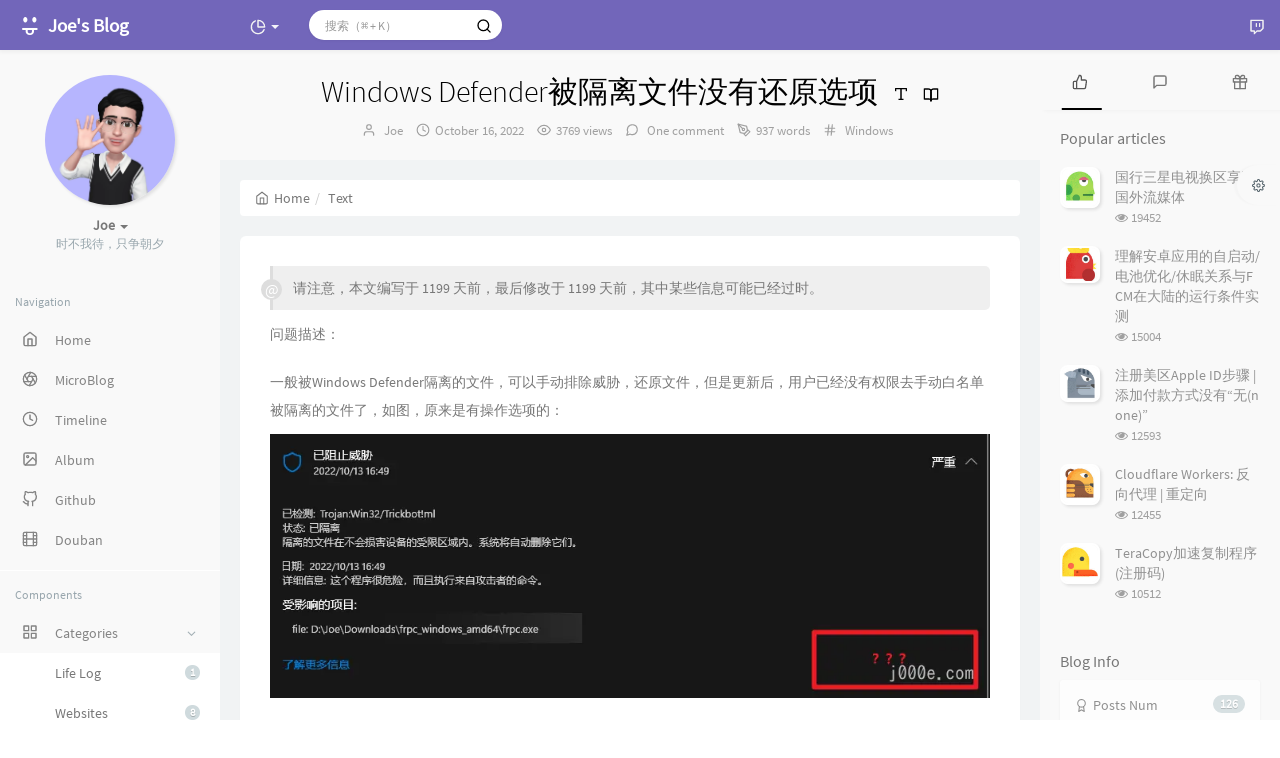

--- FILE ---
content_type: text/html; charset=UTF-8
request_url: https://www.j000e.com/windows/windows_defender_show_restore_button.html
body_size: 23122
content:
<!DOCTYPE HTML>
<html class="small-scroll-bar no-js" lang="en">
<head>
    <meta name="viewport" content="width=device-width, initial-scale=1, maximum-scale=1"/>
    <meta charset="UTF-8">
    <!--IE 8浏览器的页面渲染方式-->
    <meta http-equiv="X-UA-Compatible" content="IE=edge, chrome=1">
    <!--默认使用极速内核：针对国内浏览器产商-->
    <meta name="renderer" content="webkit">
    <!--chrome Android 地址栏颜色-->
    <meta name="theme-color" content="#212121"/>
<!--    <meta name="apple-mobile-web-app-status-bar-style" content="black-translucent">-->
<!--    <meta name="mobile-web-app-capable" content="yes">-->
<!--    <meta name="apple-mobile-web-app-capable" content="yes">-->
<!--    <meta name="apple-mobile-web-app-status-bar-style" content="default">-->
    <meta http-equiv="x-dns-prefetch-control" content="on">
<link rel="dns-prefetch" href="//cdn.jsdelivr.net" />

    <title>Windows Defender被隔离文件没有还原选项 - Joe's Blog</title>
            <link rel="icon" type="image/ico" href="https://cdn.jsdelivr.net/gh/J0O0O0O0E/PicsBackup@master/j000e.com/Theme/favicon.bmp">
        <meta name="description" content="问题描述：一般被Windows Defender隔离的文件，可以手动排除威胁，还原文件，但是更新后，用户已经没有权限去手动白名单被隔离的文件了，如图，原来是有操作选项的：解决方案：Win+R输入..." />
<meta name="keywords" content="Windows,Regedit" />
<meta name="generator" content="Typecho 1.2.0" />
<meta name="template" content="handsome" />
<link rel="alternate" type="application/rss+xml" title="Windows Defender被隔离文件没有还原选项 &raquo; Joe's Blog &raquo; RSS 2.0" href="https://www.j000e.com/feed/windows/windows_defender_show_restore_button.html" />
<link rel="alternate" type="application/rdf+xml" title="Windows Defender被隔离文件没有还原选项 &raquo; Joe's Blog &raquo; RSS 1.0" href="https://www.j000e.com/feed/rss/windows/windows_defender_show_restore_button.html" />
<link rel="alternate" type="application/atom+xml" title="Windows Defender被隔离文件没有还原选项 &raquo; Joe's Blog &raquo; ATOM 1.0" href="https://www.j000e.com/feed/atom/windows/windows_defender_show_restore_button.html" />


    
    <script type="5ac231ae44e8f4c713762459-text/javascript">

        window['LocalConst'] = {
            //base
            BASE_SCRIPT_URL: 'https://www.j000e.com/usr/themes/handsome/',
            BLOG_URL: 'https://www.j000e.com/',
            BLOG_URL_N: 'https://www.j000e.com',
            STATIC_PATH: 'https://cdn.jsdelivr.net/gh/J0O0O0O0E/PicsBackup@master/j000e.com/Assets/handsome/assets/',
            BLOG_URL_PHP: 'https://www.j000e.com/',
            VDITOR_CDN: 'https://cdn.jsdelivr.net/npm/vditor@3.8.10',
            ECHART_CDN: 'https://lf6-cdn-tos.bytecdntp.com/cdn/expire-5-y/echarts/4.5.0',
            HIGHLIGHT_CDN: 'https://lf3-cdn-tos.bytecdntp.com/cdn/expire-1-M/highlight.js/10.7.3',

            MATHJAX_SVG_CDN: 'https://cdn.jsdelivr.net/npm/mathjax@3/es5/tex-mml-chtml.min.js',
            THEME_VERSION: '9.0.22022102901',
            THEME_VERSION_PRO: '9.0.2',
            DEBUG_MODE: '0',

            //comment
            COMMENT_NAME_INFO: 'Must fill in nickname or name',
            COMMENT_EMAIL_INFO: 'E-mail address must be filled in',
            COMMENT_URL_INFO: 'You must fill in the website or blog address',
            COMMENT_EMAIL_LEGAL_INFO: 'E-mail address is not legal',
            COMMENT_URL_LEGAL_INFO: 'Illegal website or blog address',
            COMMENT_CONTENT_INFO: 'Must fill in the comments',
            COMMENT_SUBMIT_ERROR: 'Submit failed, please try again!',
            COMMENT_CONTENT_LEGAL_INFO: 'Unable to get the current comment for the following possible reasons:',
            COMMENT_NOT_IN_FIRST_PAGE:'Try going to the first page of the comments section to see the comments',
            COMMENT_NOT_BELONG_CURRENT_TAG:'当前评论不属于该标签，请关闭标签筛选后查看',
            COMMENT_NO_EMAIL:'If the mailbox is not filled in, it will enter the audit queue',
            COMMENT_PAGE_CACHED:'If the page is cached, the latest comments cannot be displayed',
            COMMENT_BLOCKED:'Comments may be blocked without feedback',
            COMMENT_AJAX_ERROR:'评论请求失败',
            COMMENT_TITLE: 'Commentary notice',
            STAR_SUCCESS:'Like success',
            STAR_REPEAT:'You already liked it',
            STAR_ERROR_NETWORK:'Like request failed',
            STAR_ERROR_CODE:'Like unknown error code',
            COOKIE_PREFIX: 'dfc8c45ccd08581ab0c75c1d50822bf1',
            COOKIE_PATH: '/',

            //login
            LOGIN_TITLE: 'Login notification',
            REGISTER_TITLE: '注册通知',
            LOGIN_USERNAME_INFO: 'Must fill in the user name',
            LOGIN_PASSWORD_INFO: 'Please fill in the password',
            REGISTER_MAIL_INFO: '请填写邮箱地址',
            LOGIN_SUBMIT_ERROR: 'Login failed, please log in again',
            REGISTER_SUBMIT_ERROR: '注册失败，请稍后重试',
            LOGIN_SUBMIT_INFO: 'Username or password is wrong, please try again',
            LOGIN_SUBMIT_SUCCESS: 'Login successful',
            REGISTER_SUBMIT_SUCCESS: '注册成功，您的密码是：',
            CLICK_TO_REFRESH: 'Click to refresh the page',
            PASSWORD_CHANGE_TIP: '初始密码仅显示一次，可在管理后台修改密码',
            LOGOUT_SUCCESS_REFRESH: 'The exit is successful and the current page is being refreshed',

            LOGOUT_ERROR: 'Exit failed, please try again',
            LOGOUT_SUCCESS: 'Exit successful',
            SUBMIT_PASSWORD_INFO: 'Password is wrong, please try again',
            SUBMIT_TIME_MACHINE:'Published something new',
            REPLY_TIME_MACHINE:'Reply',

            //comment
            ChANGYAN_APP_KEY: '',
            CHANGYAN_CONF: '',

            COMMENT_SYSTEM: '0',
            COMMENT_SYSTEM_ROOT: '0',
            COMMENT_SYSTEM_CHANGYAN: '1',
            COMMENT_SYSTEM_OTHERS: '2',
            EMOJI: 'Emoji',
            COMMENT_NEED_EMAIL: '0',
            COMMENT_NEED_URL: '0',
            COMMENT_REJECT_PLACEHOLDER: 'just say something...',
            COMMENT_PLACEHOLDER: 'say something…',

            //pjax
            IS_PJAX: '1',
            IS_PAJX_COMMENT: '1',
            PJAX_ANIMATE: 'default',
            PJAX_TO_TOP: 'auto',
            TO_TOP_SPEED: '100',


            USER_COMPLETED: {"data":""},
            VDITOR_COMPLETED: {"data":""},

            //ui
            OPERATION_NOTICE: '操作通知',
            SCREENSHOT_BEGIN: '正在生成当前页面截图……',
            SCREENSHOT_NOTICE: '点击顶部下载按钮保存当前卡片',
            SCREENSHORT_ERROR: '由于图片跨域原因导致截图失败',
            SCREENSHORT_SUCCESS: '截图成功',

            //music
            MUSIC_NOTICE: '播放通知',
            MUSIC_FAILE: '当前音乐地址无效，自动为您播放下一首',
            MUSIC_FAILE_END: '当前音乐地址无效',
            MUSIC_LIST_SUCCESS: '歌单歌曲加载成功',
            MUSIC_AUTO_PLAY_NOTICE:"The music will play automatically. Click <a class ='stopmusic'> to stop playing</a>",
            MUSIC_API: 'https://www.j000e.com/action/handsome-meting-api?server=:server&type=:type&id=:id&auth=:auth&r=:r',
            MUSIC_API_PARSE: 'https://www.j000e.com/action/handsome-meting-api?do=parse',

            //tag
            EDIT:'Edit',
            DELETE:'Delete',
            OPERATION_CONFIRMED:'Confirmed',
            OPERATION_CANCELED:'Cancel',

            TAG_EDIT_TITLE: 'Modify Reminder',
            TAG_EDIT_DESC: 'Please enter the modified label name (if the entered label name already exists, the two labels will be merged):',
            TAG_DELETE_TITLE: 'Delete Reminder',
            TAG_DELETE_DESC: 'Are you sure you want to delete this tag? Deleting this tag will delete the comment list bound to this tag',

            CROSS_DELETE_DESC:'Are you sure to delete this time machine? Will not be recoverable',


            //option
            TOC_TITLE: 'Article Directory',
            HEADER_FIX: 'Fix head',
            ASIDE_FIX: 'Fix navigation',
            ASIDE_FOLDED: 'Fold navigation',
            ASIDE_DOCK: 'Top navigation',
            CONTAINER_BOX: 'Box model',
            DARK_MODE: 'Dark Mode',
            DARK_MODE_AUTO: 'Dark Mode(Auto)',
            DARK_MODE_FIXED: 'Dark Mode(Fixed)',
            EDITOR_CHOICE: 'origin',
            NO_LINK_ICO:'',
            NO_SHOW_RIGHT_SIDE_IN_POST: '',

            CDN_NAME: '',
            LAZY_LOAD: '',
            PAGE_ANIMATE: '1',
            THEME_COLOR: '14',
            THEME_COLOR_EDIT: 'primary-primary-white',
            THEME_HEADER_FIX: '1',
            THEME_ASIDE_FIX: '1',
            THEME_ASIDE_FOLDED: '',
            THEME_ASIDE_DOCK: '',
            THEME_CONTAINER_BOX: '',
            THEME_HIGHLIGHT_CODE: '1',
            THEME_TOC: '1',
            THEME_DARK_MODE: 'auto',

            THEME_DARK_MODE_VALUE: 'time',
            SHOW_SETTING_BUTTON: '1',

            THEME_DARK_HOUR: '18',
            THEME_LIGHT_HOUR: '6',
            THUMB_STYLE: 'normal',
            AUTO_READ_MODE: '',
            SHOW_LYRIC:'',
            AUTO_SHOW_LYRIC:'1',
            //代码高亮
            CODE_STYLE_LIGHT: 'mac_light',
            CODE_STYLE_DARK: 'mac_dark',
            THEME_POST_CONTENT:'2',
            //other
            OFF_SCROLL_HEIGHT: '55',
            SHOW_IMAGE_ALT: '1',
            USER_LOGIN: '',
            USE_CACHE: '',
            POST_SPEECH: '1',
            POST_MATHJAX: '1',
            SHOW_FOOTER:'1',
            IS_TRANSPARENT:'',
            LOADING_IMG:'',
            PLUGIN_READY:'1',
            PLUGIN_URL:'https://www.j000e.com/usr/plugins',
            FIRST_SCREEN_ANIMATE:'',
            RENDER_LANG:'en',
            SERVICE_WORKER_INSTALLED:false,
            CLOSE_LEFT_RESIZE:'',
            CLOSE_RIGHT_RESIZE:'',
            CALENDAR_GITHUB:'',
            LATEST_POST_TIME:'1724471626',
            LATEST_TIME_COMMENT_TIME:'1769441455',
            LEFT_LOCATION: '1',
        };

        function clearCache(needRefresh = false) {
            window.caches && caches.keys && caches.keys().then(function (keys) {
                keys.forEach(function (key) {
                    console.log("delete cache",key);
                    caches.delete(key);
                    if (needRefresh){
                        window.location.reload();
                    }
                });
            });
        }

        function unregisterSW() {
            navigator.serviceWorker.getRegistrations()
                .then(function (registrations) {
                    for (var index in registrations) {
                        // 清除缓存
                        registrations[index].unregister();
                    }
                });
        }

        function registerSW() {
            navigator.serviceWorker.register(LocalConst.BLOG_URL + 'sw.min.js?v=9.0.22022102901')
                .then(function (reg) {
                    if (reg.active){
                        LocalConst.SERVICE_WORKER_INSTALLED = true;
                    }
                }).catch(function (error) {
                console.log('cache failed with ' + error); // registration failed
            });
        }

        if ('serviceWorker' in navigator) {
            const isSafari = /Safari/.test(navigator.userAgent) && !/Chrome/.test(navigator.userAgent);
            if (LocalConst.USE_CACHE && !isSafari) {//safari的sw兼容性较差目前关闭
                registerSW();
            } else {
                unregisterSW();
                clearCache();
            }
        }
    </script>

    <!-- 第三方CDN加载CSS -->
    <link href="https://cdn.jsdelivr.net/npm/bootstrap@3.3.7/dist/css/bootstrap.min.css" rel="stylesheet">


    <!-- 本地css静态资源 -->

        <link rel="stylesheet" href="https://cdn.jsdelivr.net/gh/J0O0O0O0E/PicsBackup@master/j000e.com/Assets/handsome/assets/css/origin/function.min.css?v=9.0.22022102901" type="text/css"/>
    <link rel="stylesheet"
          href="https://cdn.jsdelivr.net/gh/J0O0O0O0E/PicsBackup@master/j000e.com/Assets/handsome/assets/css/handsome.min.css?v=9.0.22022102901"
          type="text/css"/>

        
    
    <!--主题组件css文件加载-->
    
    <!--引入英文字体文件-->
            <link rel="stylesheet preload" href="https://cdn.jsdelivr.net/gh/J0O0O0O0E/PicsBackup@master/j000e.com/Assets/handsome/assets/css/features/font.min.css?v=9.0.22022102901" as="style"/>
    
    <style type="text/css">
        
        html.bg {
                   background-image:
               -moz-radial-gradient(-20% 140%, ellipse ,  rgba(143,192,193,.6) 30%,rgba(255,255,227,0) 50%),
               -moz-radial-gradient(60% 40%,ellipse,   #d9e3e5 10%,rgba(44,70,76,.0) 60%),
               -moz-linear-gradient(-45deg,  rgba(143,181,158,.8) -10%,rgba(213,232,211,.8) 80% )
           ;
           background-image:
               -o-radial-gradient(-20% 140%, ellipse ,  rgba(143,192,193,.6) 30%,rgba(255,255,227,0) 50%),
               -o-radial-gradient(60% 40%,ellipse,   #d9e3e5 10%,rgba(44,70,76,.0) 60%),
               -o-linear-gradient(-45deg,  rgba(143,181,158,.8) -10%,rgba(213,232,211,.8) 80% )
           ;
           background-image:
               -ms-radial-gradient(-20% 140%, ellipse ,  rgba(143,192,193,.6) 30%,rgba(255,255,227,0) 50%),
               -ms-radial-gradient(60% 40%,ellipse,   #d9e3e5 10%,rgba(44,70,76,.0) 60%),
               -ms-linear-gradient(-45deg,  rgba(143,181,158,.8) -10%,rgba(213,232,211,.8) 80% )
           ;
           background-image:
               -webkit-radial-gradient(-20% 140%, ellipse ,  rgba(143,192,193,.6) 30%,rgba(255,255,227,0) 50%),
               -webkit-radial-gradient(60% 40%,ellipse,   #d9e3e5 10%,rgba(44,70,76,.0) 60%),
               -webkit-linear-gradient(-45deg,  rgba(143,181,158,.8) -10%,rgba(213,232,211,.8) 80% )
               ;
        }
        .cool-transparent .off-screen+#content {
                   background-image:
               -moz-radial-gradient(-20% 140%, ellipse ,  rgba(143,192,193,.6) 30%,rgba(255,255,227,0) 50%),
               -moz-radial-gradient(60% 40%,ellipse,   #d9e3e5 10%,rgba(44,70,76,.0) 60%),
               -moz-linear-gradient(-45deg,  rgba(143,181,158,.8) -10%,rgba(213,232,211,.8) 80% )
           ;
           background-image:
               -o-radial-gradient(-20% 140%, ellipse ,  rgba(143,192,193,.6) 30%,rgba(255,255,227,0) 50%),
               -o-radial-gradient(60% 40%,ellipse,   #d9e3e5 10%,rgba(44,70,76,.0) 60%),
               -o-linear-gradient(-45deg,  rgba(143,181,158,.8) -10%,rgba(213,232,211,.8) 80% )
           ;
           background-image:
               -ms-radial-gradient(-20% 140%, ellipse ,  rgba(143,192,193,.6) 30%,rgba(255,255,227,0) 50%),
               -ms-radial-gradient(60% 40%,ellipse,   #d9e3e5 10%,rgba(44,70,76,.0) 60%),
               -ms-linear-gradient(-45deg,  rgba(143,181,158,.8) -10%,rgba(213,232,211,.8) 80% )
           ;
           background-image:
               -webkit-radial-gradient(-20% 140%, ellipse ,  rgba(143,192,193,.6) 30%,rgba(255,255,227,0) 50%),
               -webkit-radial-gradient(60% 40%,ellipse,   #d9e3e5 10%,rgba(44,70,76,.0) 60%),
               -webkit-linear-gradient(-45deg,  rgba(143,181,158,.8) -10%,rgba(213,232,211,.8) 80% )
               ;
        }
@media (max-width:767px){
    html.bg {
        
        }
        .cool-transparent .off-screen+#content {
        
        }
}
/*首页头像自动旋转*/
.thumb-lg{
    width:130px;
}

.avatar{
    -webkit-transition: 0.4s;
    -webkit-transition: -webkit-transform 0.4s ease-out;
    transition: transform 0.4s ease-out;
    -moz-transition: -moz-transform 0.4s ease-out; 
}

.avatar:hover{
    transform: rotateZ(360deg);
    -webkit-transform: rotateZ(360deg);
    -moz-transform: rotateZ(360deg);
}

#aside-user span.avatar{
    animation-timing-function:cubic-bezier(0,0,.07,1)!important;
    border:0 solid
}

#aside-user span.avatar:hover{
    transform:rotate(360deg) scale(1.2);
    border-width:5px;
    animation:avatar .5s
}

/*首页文章版式圆角化*/
.panel{
    border: none;
    border-radius: 15px;
}

.panel-small{
    border: none;
    border-radius: 15px;
}

.item-thumb{
    border-radius: 15px;  
}
/*首页文章图片获取焦点放大*/
.item-thumb{
    cursor: pointer;  
    transition: all 0.6s;  
}

.item-thumb:hover{
      transform: scale(1.04);  
}

.item-thumb-small{
    cursor: pointer;  
    transition: all 0.6s;
}

.item-thumb-small:hover{
    transform: scale(1.04);
}

/*自定义文末版权*/

.article_box{
  display:flex;
  align-items:center;
}
.article_line{
  border-top:1px dotted ;
  flex-grow:1;
}
.article_text{
  margin:0 14px;
  white-space:nowrap;
}    </style>

    <!--全站jquery-->
    <script src="https://cdn.jsdelivr.net/npm/jquery@2.2.4/dist/jquery.min.js" type="5ac231ae44e8f4c713762459-text/javascript"></script>
    <script type="5ac231ae44e8f4c713762459-text/javascript">
        if (LocalConst.USE_CACHE && !window.jQuery){
            console.log("jQuery is Bad",document.cookie.indexOf("error_cache_refresh"));
            if (document.cookie && document.cookie.indexOf("error_cache_refresh")===-1){//半个小时内没有刷新过
                console.log("jQuery is Bad，we need clear cache,retry refresh");
                document.cookie = "error_cache_refresh=1;max-age=1800;path=/";
                clearCache(true);
                if ('serviceWorker' in navigator) {
                    //todo 尝试注销sw后再启用sw
                }
            }
        }
    </script>
    <!--网站统计代码-->
    <!-- Google tag (gtag.js) -->
<script async src="https://www.googletagmanager.com/gtag/js?id=G-Z0WXH9EMYG" type="5ac231ae44e8f4c713762459-text/javascript"></script>
<script type="5ac231ae44e8f4c713762459-text/javascript">
  window.dataLayer = window.dataLayer || [];
  function gtag(){dataLayer.push(arguments);}
  gtag('js', new Date());

  gtag('config', 'G-Z0WXH9EMYG');
</script>
<meta name="baidu-site-verification" content="codeva-LqPKU8Jpj7" />

</head>

<body id="body" class="fix-padding skt-loading">

	<!-- aside -->
	  
  <div id="alllayout" class="app app-aside-fix no-container app-header-fixed ">  <!-- headnav -->
  <header id="header" class="app-header navbar box-shadow-bottom-lg fix-padding" role="menu">
    <!-- navbar header（交集处） -->
    <div id="header_left" class="text-ellipsis navbar-header bg-primary">
    <button class="pull-right visible-xs" ui-toggle-class="show animated animated-lento fadeIn" target=".navbar-collapse">
        <span class="menu-icons"><i data-feather="search"></i></span>
    </button>
    <button class="pull-left visible-xs" ui-toggle-class="off-screen animated" target=".app-aside" ui-scroll="app">
        <span class="menu-icons"><i data-feather="menu"></i></span>
    </button>
    <!-- brand -->
    <a href="https://www.j000e.com/" class="navbar-brand text-lt">
        <span id="navbar-brand-day">
                                                <i class="fontello fontello-emo-tongue"></i>                            <span class="hidden-folded m-l-xs">Joe's Blog</span>
                    </span>
            </a>
    <!-- / brand -->
    </div>
    <!-- / navbar header -->

    <!-- navbar collapse（顶部导航栏） -->
    <div id="header_right" class="collapse pos-rlt navbar-collapse bg-primary">
    <!-- statitic info-->
        <ul class="nav navbar-nav hidden-sm">
        <li class="dropdown pos-stc">
            <a id="statistic_pane" data-status="false" href="#" data-toggle="dropdown" class="dropdown-toggle feathericons dropdown-toggle"
               aria-expanded="false">
                <i data-feather="pie-chart"></i>
                <span class="caret"></span>
            </a>
            <div class="dropdown-menu wrapper w-full bg-white">
                <div class="row">
                    <div class="col-sm-8 b-l b-light">
                        <div class="m-l-xs m-t-xs  font-bold">Activity Calendar                        </div>
                        <div class="text-muted m-l-xs " style="font-size: 12px">Count the number of articles and author reviews over the last 10 months</div>
                        <div class="text-center">
                            <nav class="loading-echart text-center m-t-lg m-b-lg">
                                <p class="infinite-scroll-request"><i class="animate-spin fontello fontello-refresh"></i>Loading...</p>
                            </nav>
                            <div id="post-calendar" class="top-echart hide"></div>
                        </div>
                    </div>
                    <div class="col-sm-4 b-l b-light">
                        <div class="m-l-xs m-t-xs m-b-sm font-bold">Radar Chart</div>
                        <div class="text-center">
                            <nav class="loading-echart text-center m-t-lg m-b-lg">
                                <p class="infinite-scroll-request"><i class="animate-spin fontello fontello-refresh"></i>Loading...</p>
                            </nav>
                            <div id="category-radar" class="top-echart hide"></div>
                        </div>
                    </div>
                </div>
                <div class="row">
                    <div class="col-sm-4 b-l b-light">
                        <div class="m-l-xs m-t-xs m-b-sm font-bold">Release Chart</div>
                        <div class="text-center">
                            <nav class="loading-echart text-center m-t-lg m-b-lg">
                                <p class="infinite-scroll-request"><i class="animate-spin fontello fontello-refresh"></i>Loading...</p>
                            </nav>
                            <div id="posts-chart" class="top-echart hide"></div>
                        </div>
                    </div>
                    <div class="col-sm-4 b-l b-light">
                        <div class="m-l-xs m-t-xs m-b-sm font-bold">Classification Chart</div>
                        <div class="text-center">
                            <nav class="loading-echart text-center m-t-lg m-b-lg">
                                <p class="infinite-scroll-request"><i class="animate-spin fontello fontello-refresh"></i>Loading...</p>
                            </nav>
                            <div id="categories-chart" class="top-echart hide"></div>
                        </div>
                    </div>
                    <div class="col-sm-4 b-l b-light">
                        <div class="m-l-xs m-t-xs m-b-sm font-bold">Tag Chart</div>
                        <div class="text-center">
                            <nav class="loading-echart text-center m-t-lg m-b-lg">
                                <p class="infinite-scroll-request"><i class="animate-spin fontello fontello-refresh"></i>Loading...</p>
                            </nav>
                            <div id="tags-chart" class="top-echart hide"></div>
                        </div>
                    </div>
                </div>
            </div>
        </li>
    </ul>
    
    <!-- search form -->

    <form id="searchform1" class="searchform navbar-form navbar-form-sm navbar-left shift" method="post"
          role="search">
        <div class="form-group">
            <div class="input-group rounded bg-white-pure box-shadow-wrap-normal">
                <input  autocomplete="off" id="search_input" type="search" name="s" class="transparent rounded form-control input-sm no-borders padder" required placeholder="搜索（⌘ + K）">
                <!--搜索提示-->
                <ul id="search_tips_drop" class="overflow-y-auto small-scroll-bar dropdown-menu hide" style="display:
                 block;top:
                30px; left: 0px;">
                </ul>
                <span id="search_submit" class="transparent input-group-btn">
                  <button  type="submit" class="transparent btn btn-sm">
                      <span class="feathericons icon-search"><i data-feather="search"></i></span>
                      <span class="feathericons animate-spin  hide spin-search"><i
                                  data-feather="loader"></i></span>
                  </button>
              </span>
            </div>
        </div>
    </form>
    <a href="" style="display: none" id="searchUrl"></a>
    <!-- / search form -->
        <ul class="nav navbar-nav navbar-right">
                                    <!--闲言碎语-->
            <li class="dropdown">
                <a href="#" data-toggle="dropdown" class="feathericons dropdown-toggle">
                    <i data-feather="twitch"></i>
                    <span class="visible-xs-inline">
              New thing              </span>
                    <span class="badge badge-sm up bg-danger pull-right-xs"></span>
                </a>
                <!-- dropdown -->
                <div class="dropdown-menu w-xl animated fadeInUp">
                    <div class="panel bg-white">
                        <div class="panel-heading b-light bg-light">
                            <strong>
                                New thing                            </strong>
                        </div>
                        <div class="list-group" id="smallRecording">
                            <a href="https://www.j000e.com/cross.html" class="list-group-item"><span class="clear block m-b-none words_contents">此条为私密说说，仅发布者可见<br><small class="text-muted">April 25th, 2023 at 07:38 pm</small></span></a><a href="https://www.j000e.com/cross.html" class="list-group-item"><span class="clear block m-b-none words_contents">此条为私密说说，仅发布者可见<br><small class="text-muted">April 21st, 2023 at 11:22 am</small></span></a><a href="https://www.j000e.com/cross.html" class="list-group-item"><span class="clear block m-b-none words_contents">此条为私密说说，仅发布者可见<br><small class="text-muted">December 13th, 2022 at 07:58 pm</small></span></a>                        </div>
                    </div>
                </div>
            </li>
            <!--/闲言碎语-->
                    </ul>
    </div>
    <!-- / navbar collapse -->
</header>
  <div id="search_modal" class="modal fade" tabindex="-1" role="dialog" aria-labelledby="mySmallModalLabel"> 
   <div class="modal-dialog modal-lg" role="document"> 
    <div class="modal-content box-shadow-wrap-lg"> 
     <div class="modal-header"> 
        <div class="form-group">
            <div class="input-group box-shadow-wrap-normal slight-border">
                <input  autocomplete="off" id="search_modal_input" type="search" name="s" class="transparent form-control input-sm padder" required placeholder="Search projects...">
                <!--搜索提示-->
                
                <span id="search_modal_submit" class="transparent input-group-btn">
                  <button  type="submit" class="transparent btn btn-sm">
                      <span class="feathericons icon-search"><i data-feather="search"></i></span>
                      <span class="feathericons animate-spin  hide spin-search"><i
                                  data-feather="loader"></i></span>
                  </button>
              </span>
            </div>
        </div>      
     </div> 
     <div class="modal-body"> 
      <div class="tab-container post_tab"> 
       <ul class="nav no-padder b-b scroll-hide" role="tablist"> 
        <li class="nav-item active" role="presentation"><a class="nav-link active" style="" data-toggle="tab" role="tab" data-target="#post_search_content">文章</a></li> 
        <li class="nav-item " role="presentation"><a class="nav-link " style="" data-toggle="tab" role="tab" data-target="#time_search_content">时光机</a></li> 
       </ul> 
       <div class="tab-content no-border no-padder">
       <div role="tabpanel" id="post_search_content" class="tab-pane fade active in">
       <ul id="search_modal_list" class="search_modal_list overflow-y-auto small-scroll-bar dropdown-menu">
                </ul>
        </div>
        
        
       <div role="tabpanel" id="time_search_content" class="tab-pane fade">
       <ul id="time_search_modal_list" class="search_modal_list overflow-y-auto small-scroll-bar dropdown-menu">
                </ul>
        </div>
                
       </div>
       <!--tab-content--> 
      </div> 
      <!--tab-container-->
     </div> 
     <!--modal-body--> 
    </div>
    <!--modal-content--> 
   </div>
   <!--modal-dialog--> 
  </div>
  <!--modal-->
  <!-- / headnav -->

  <!--选择侧边栏的颜色-->
  <aside id="aside" class="gpu-speed app-aside hidden-xs bg-white">  <!--<aside>-->
        <div class="aside-wrap" layout="column">
        <div class="navi-wrap scroll-y scroll-hide" flex>
          <!-- user -->
          <div class="clearfix hidden-xs text-center hide  show" id="aside-user">
            <div class="dropdown wrapper ">
                <div ui-nav>
                          <a href="https://www.j000e.com/cross.html">
                            <span class="thumb-lg w-auto-folded avatar m-t-sm  ">
                  <img src="https://cdn.jsdelivr.net/gh/J0O0O0O0E/PicsBackup@master/j000e.com/Theme/avatar_ar.webp" class="img-full img-circle">
                    <i class="md b-white bottom hide" id="auto_status" data-toggle="tooltip" data-placement="left" title=""></i>
                </span>
              </a>
                </div>
              <a href="#" data-toggle="dropdown" class="dropdown-toggle hidden-folded  ">
                <span class="clear">
                  <span class="block m-t-sm">
                    <strong class="font-bold text-lt">Joe</strong>
                    <b class="caret"></b>
                  </span>
                  <span class="text-muted text-xs block">时不我待，只争朝夕</span>
                </span>
              </a>
              <!-- dropdown -->
              <ul class="dropdown-menu animated fadeInRight w hidden-folded no-padder">
                <li class="wrapper b-b m-b-sm bg-info m-n">
                  <span class="arrow top hidden-folded arrow-info"></span>
                  <div>
                                                  <p>Good afternoon, it 's time to take a nap</p>
                                  </div>
                  <div class="progress progress-xs m-b-none dker">
                    <div class="progress-bar bg-white" data-toggle="tooltip" data-original-title="时间已经度过70.83%" style="width: 70.83%"></div>
                  </div>
                </li>
              </ul>
              <!-- / dropdown -->
            </div>
          </div>
          <!-- / user -->

          <!-- nav -->
          <nav ui-nav class="navi clearfix">
            <ul class="nav">
             <!--index-->
                <div class="line hidden-folded"></div>
                <li class="hidden-folded padder m-t m-b-sm text-muted text-xs">
                <span>Navigation</span>
              </li>
                                          <!--主页-->
              <li>
                <a href="https://www.j000e.com/" class="auto">
                    <span class="nav-icon"><i data-feather="home"></i></span>
                    <span>Home</span>
                </a>
              </li>
              <!-- /主页 -->
                            <li> <a target="_self" href="https://www.j000e.com/cross.html" 
class ="auto"><span class="nav-icon" ><i data-feather="aperture"></i></span><span >MicroBlog</span></a></li><li> <a target="_self" href="https://www.j000e.com/archives.html" 
class ="auto"><span class="nav-icon" ><i data-feather="clock"></i></span><span >Timeline</span></a></li><li> <a target="_self" href="https://www.j000e.com/category/image/" 
class ="auto"><span class="nav-icon" ><i data-feather="image"></i></span><span >Album</span></a></li><li> <a target="_self" href="https://www.j000e.com/githublist.html" 
class ="auto"><span class="nav-icon" ><i data-feather="github"></i></span><span >Github</span></a></li><li> <a target="_self" href="https://www.j000e.com/douban.html" 
class ="auto"><span class="nav-icon" ><i data-feather="film"></i></span><span >Douban</span></a></li>                              <li class="line dk"></li>
			<!--Components-->
              <li class="hidden-folded padder m-t m-b-sm text-muted text-xs">
                <span>Components</span>
              </li>
              <!--分类category-->
                              <li >
                <a class="auto">
                  <span class="pull-right text-muted">
                    <i class="fontello icon-fw fontello-angle-right text"></i>
                    <i class="fontello icon-fw fontello-angle-down text-active"></i>
                  </span>
<!--                  <i class="glyphicon glyphicon-th"></i>-->
                    <span class="nav-icon"><i data-feather="grid"></i></span>

                    <span>Categories</span>
                </a>
                <ul class="nav nav-sub dk">
<!--                  <li class="nav-sub-header">-->
<!--                    <a>-->
<!--                      <span>--><!--</span>-->
<!--                    </a>-->
<!--                  </li>-->
                  <!--循环输出分类-->

                    <li class="category-level-0 category-parent"><a  href="https://www.j000e.com/category/lifelog/"><b class="badge pull-right">1</b>Life Log</a></li><li class="category-level-0 category-parent"><a  href="https://www.j000e.com/category/websites/"><b class="badge pull-right">8</b>Websites</a></li><li class="category-level-0 category-parent"><a  href="https://www.j000e.com/category/linux/"><b class="badge pull-right">38</b>Linux</a></li><li class="category-level-0 category-parent"><a  href="https://www.j000e.com/category/windows/"><b class="badge pull-right">27</b>Windows</a></li><li class="category-level-0 category-parent"><a  href="https://www.j000e.com/category/gfw/"><b class="badge pull-right">5</b>GFW</a></li><li class="category-level-0 category-parent"><a  href="https://www.j000e.com/category/md/"><b class="badge pull-right">1</b>Markdown</a></li><li class="category-level-0 category-parent"><a  href="https://www.j000e.com/category/Nextcloud/"><b class="badge pull-right">6</b>Nextcloud</a></li><li class="category-level-0 category-parent"><a  href="https://www.j000e.com/category/image/"><b class="badge pull-right">1</b>Albums</a></li><li class="category-level-0 category-parent"><a  href="https://www.j000e.com/category/NAS/"><b class="badge pull-right">2</b>NAS</a></li><li class="category-level-0 category-parent"><a class="auto" href="https://www.j000e.com/category/basic/"><span class="pull-right text-muted">
                    <i class="fontello icon-fw fontello-angle-right text"></i>
                    <i class="fontello icon-fw fontello-angle-down text-active"></i>
                  </span><span class="parent_name">Basic Learning</span></a><ul class="nav nav-sub dk child-nav"><li class="category-level-1 category-child category-level-odd"><a class="auto" href="https://www.j000e.com/category/Java/"><span class="pull-right text-muted">
                    <i class="fontello icon-fw fontello-angle-right text"></i>
                    <i class="fontello icon-fw fontello-angle-down text-active"></i>
                  </span><span class="parent_name">Java</span></a><ul class="nav nav-sub dk child-nav"><li class="category-level-2 category-child category-level-even"><a  href="https://www.j000e.com/category/%E5%9F%BA%E7%A1%80/"><b class="badge pull-right">7</b>基础</a></li><li class="category-level-2 category-child category-level-even"><a  href="https://www.j000e.com/category/%E6%B5%81%E7%A8%8B%E6%8E%A7%E5%88%B6/"><b class="badge pull-right">4</b>流程控制</a></li><li class="category-level-2 category-child category-level-even"><a  href="https://www.j000e.com/category/%E6%95%B0%E7%BB%84%E6%93%8D%E4%BD%9C/"><b class="badge pull-right">4</b>数组操作</a></li><li class="category-level-2 category-child category-level-even"><a  href="https://www.j000e.com/category/%E9%9D%A2%E5%90%91%E5%AF%B9%E8%B1%A1/"><b class="badge pull-right">10</b>面向对象</a></li><li class="category-level-2 category-child category-level-even"><a  href="https://www.j000e.com/category/Java%E6%A0%B8%E5%BF%83%E7%B1%BB/"><b class="badge pull-right">0</b>Java核心类</a></li></ul></li><li class="category-level-1 category-child category-level-odd"><a  href="https://www.j000e.com/category/C/"><b class="badge pull-right">1</b>C</a></li><li class="category-level-1 category-child category-level-odd"><a  href="https://www.j000e.com/category/html/"><b class="badge pull-right">1</b>HTML</a></li></ul></li><li class="category-level-0 category-parent"><a  href="https://www.j000e.com/category/Android/"><b class="badge pull-right">1</b>Android</a></li><li class="category-level-0 category-parent"><a  href="https://www.j000e.com/category/cloudflare/"><b class="badge pull-right">4</b>Cloudflare</a></li><li class="category-level-0 category-parent"><a  href="https://www.j000e.com/category/Tricks/"><b class="badge pull-right">5</b>Tricks</a></li><li class="category-level-0 category-parent"><a  href="https://www.j000e.com/category/Router/"><b class="badge pull-right">4</b>Router</a></li><li class="category-level-0 category-parent"><a  href="https://www.j000e.com/category/VM/"><b class="badge pull-right">2</b>Virtual Machine</a></li><li class="category-level-0 category-parent"><a  href="https://www.j000e.com/category/secret/"><b class="badge pull-right">0</b>Secret</a></li><li class="category-level-0 category-parent"><a  href="https://www.j000e.com/category/AI/"><b class="badge pull-right">8</b>AI</a></li>                    
                    <!--/循环输出分类-->

                </ul>
              </li>
                                                            </ul>
          </nav>
          <!-- nav -->
        </div>
          <!--end of .navi-wrap-->
          <!--left_footer-->
          
      </div><!--.aside-wrap-->
  </aside>
<!-- content -->

<div id="content" class="app-content">
    <div class="resize-pane">
        <div id="trigger_left_content" class="trigger_content"><div class="trigger_drag_content"></div></div>
        <div id="trigger_left_button" data-placement="right" data-toggle="tooltip" data-original-title="点击展开左侧边栏" class="normal-widget resize-pane-trigger box-shadow-wrap-lg"><i data-feather="sidebar"></i></div>
    </div>
    <!--loading animate-->
    <div id="loading" class="butterbar active hide">
            <span class="bar"></span>
        </div>





	<!-- / aside -->
<!-- <div id="content" class="app-content"> -->
   <a class="off-screen-toggle hide"></a>
   <main class="app-content-body animated fadeIn">
    <div class="hbox hbox-auto-xs hbox-auto-sm">
    <!--文章-->
     <div class="col center-part gpu-speed" id="post-panel">
         <!--生成分享图片必须的HTML结构-->
             <!--标题下的一排功能信息图标：作者/时间/浏览次数/评论数/分类-->
      
        <header id="small_widgets" class="bg-light lter wrapper-md">
             <h1 class="entry-title m-n font-thin text-black l-h">Windows Defender被隔离文件没有还原选项<a class="plus-font-size" data-toggle="tooltip" data-original-title="Click to change the font size of the article"><i data-feather="type"></i></a><a class="speech-button m-l-sm superscript" data-toggle="tooltip" data-original-title="Read the article aloud"><i data-feather="mic"></i></a><a data-morphing style="vertical-align: -1px;" id="morphing" data-src="#morphing-content" href="javascript:;" class="read_mode superscript m-l-sm" 
data-toggle="tooltip" data-placement="right" data-original-title="Reading mode"><i data-feather="book-open"></i></a></h1>       <!--文章标题下面的小部件-->
                  <ul  class="entry-meta text-muted list-inline m-b-none small
             post-head-icon">
             <!--作者-->
             <li class="meta-author"><span class="post-icons"><i data-feather="user"></i></span><span
                         class="sr-only">Author：</span> <a class="meta-value" href="https://www.j000e.com/author/1/" rel="author"> Joe</a></li>
             <!--发布时间-->
             <li class="meta-date" data-toggle="tooltip" data-html="true" data-original-title="October 16, 2022 6:27 pm"><span class="post-icons"><i data-feather="clock"></i></span><span class="sr-only">发布时间：</span><time class="meta-value">October 16, 2022</time></li>
             <!--浏览数-->
             <li class="meta-views"><span class="post-icons"><i data-feather="eye"></i></span><span class="meta-value">3769&nbsp;views</span></li>
                              <!--评论数-->
                 <li class="meta-comments"><span class="post-icons"><i data-feather="message-circle"></i></span><a
                             class="meta-value" href="#comments"> One comment</a></li>
             
             <!--文字数目-->
             <li class="meta-word"><span class="post-icons"><i data-feather="pen-tool"></i></span><span class="meta-value">937 words</span></li>
             <!--分类-->
             <li class="meta-categories"><span class="post-icons"><i data-feather="hash"></i></span><span class="sr-only">Categories：</span> <span class="meta-value" id="post_category"><a href="https://www.j000e.com/category/windows/">Windows</a></span></li>
         </ul>
      </header>
      <div class="wrapper-md">
	   <ol class="breadcrumb bg-white-pure" itemscope=""><li>
                 <a href="https://www.j000e.com/" itemprop="breadcrumb" title="Return to Home" data-toggle="tooltip"><span class="home-icons"><i data-feather="home"></i></span>Home</a>
             </li><li class="active">Text&nbsp;&nbsp;</li></ol>       <!--博客文章样式 begin with .blog-post-->
       <div id="postpage" class="blog-post">
        <article class="single-post panel">
        <!--文章页面的头图-->
                 <!--文章内容-->
         <div id="post-content" class="wrapper-lg">

             <script type="5ac231ae44e8f4c713762459-text/javascript">
        LocalConst.POST_MATHJAX = "1"
        LocalConst.EDITOR_CHOICE = "origin"
</script><script type="5ac231ae44e8f4c713762459-text/javascript">            
        if (!window.MathJax){
            MathJax = {
                tex:{
                    inlineMath: [['$', '$']],
                },
                svg:{
                    fontCache: 'global'
                },
                startup: {
                    elements: [document.querySelector('#content')]          // The elements to typeset (default is document body)
                }
            };
        };
        </script><div class="entry-content l-h-2x" id="md_handsome_origin"><div class="tip share">请注意，本文编写于 1199 天前，最后修改于 1199 天前，其中某些信息可能已经过时。</div>

<p>问题描述：</p><p>一般被Windows Defender隔离的文件，可以手动排除威胁，还原文件，但是更新后，用户已经没有权限去手动白名单被隔离的文件了，如图，原来是有操作选项的：<br><img src="https://cdn.jsdelivr.net/gh/J0O0O0O0E/PicsBackup@master/j000e.com/Pic2.0/20221016182429.webp" alt="" title=""style=""></p><p>解决方案：</p><p>Win+R输入regedit打开注册表编辑器，定位到</p><pre><code>计算机\HKEY_LOCAL_MACHINE\SOFTWARE\Policies\Microsoft\Windows Defender</code></pre><p>新建一个字符串选项<code>DisableAntiSpyware</code>，并且将它的值设置为<code>0</code>。</p><p><img src="https://cdn.jsdelivr.net/gh/J0O0O0O0E/PicsBackup@master/j000e.com/Pic2.0/20221016182431.webp" alt="" title=""style=""></p><p>经过以上的操作之后，Windows Defender的威胁记录的下拉菜单中会多出一个“还原”选项。</p><p><img src="https://cdn.jsdelivr.net/gh/J0O0O0O0E/PicsBackup@master/j000e.com/Pic2.0/20221016182432.webp" alt="" title=""style=""></p><p>注意：</p><p>该方法治标不治本，只能临时生效，不久后，该项会被Windows Defender当作威胁删除，但是通过这个方法恢复的文件，不会再被隔离删除了。</p><p>新建的注册表以后会被隔离：</p><p><img src="https://cdn.jsdelivr.net/gh/J0O0O0O0E/PicsBackup@master/j000e.com/Pic2.0/20221016182436.webp" alt="" title=""style=""></p><p>通过这个方法还原的文件，以后会这样显示：</p><p><img src="https://cdn.jsdelivr.net/gh/J0O0O0O0E/PicsBackup@master/j000e.com/Pic2.0/20221016182437.webp" alt="" title=""style=""></p></div>


<!-- 文章版权说明-->
<div class="post-copyright" style="font-size:14.5px; line-height:30px">
&ensp;    


<div class="article_box">
    <span class="article_line"></span>
    <span class="article_text">  THE END  </span>
    <span class="article_line"></span>
</div>

    <strong>最后修改：</strong>2022 年 10 月 16 日 18 : 27     <br /> 
    <strong>本文链接：</strong><a href="https://www.j000e.com/windows/windows_defender_show_restore_button.html" >https://www.j000e.com/windows/windows_defender_show_restore_button.html</a>
    <br /> 
    <strong>版权声明：</strong>本文『<a href="https://www.j000e.com/windows/windows_defender_show_restore_button.html" title="固定链接" data-toggle="tooltip" data-placement="top">Windows Defender被隔离文件没有还原选项</a>』为『<a href="https://www.j000e.com/" title="本文作者" data-toggle="tooltip" data-placement="top" >Joe</a>』原创。著作权归作者所有。
    <br /> 
    <strong>转载说明：</strong>『<a href="https://www.j000e.com/windows/windows_defender_show_restore_button.html" data-toggle="tooltip" data-placement="bottom" title="转载本文章名称">Windows Defender被隔离文件没有还原选项 || Joe's Blog</a>』转载许可类型见文末右下角标识。允许规范转载时，转载文章需注明原文出处及地址。

</div>
<!-- 文章版权说明结束-->




                          <!--文章的页脚部件：打赏和其他信息的输出-->
             <div class="show-foot"><div class="notebook" data-toggle="tooltip" data-original-title="October 16, 2022 6:27 pm">
                     <i class="fontello fontello-clock-o"></i>
                     <span>Last modification：October 16, 2022</span>
                 </div><div class="copyright" data-toggle="tooltip" data-html="true" data-original-title="For reprint, please keep the reprint address of this article, and the copyright belongs to the author"><span>© Allow specification reprint</span>
                 </div>
             </div>
                         <!--打赏模块-->
             <div class="support-author"><button id="star_post" data-cid="882" class="box-shadow-wrap-lg btn_post_footer like_button btn btn-pay btn-rounded">
                 <svg xmlns="http://www.w3.org/2000/svg" width="24px" height="24px" viewBox="0 0 24 24" fill="none" stroke="currentColor" stroke-width="2" stroke-linecap="round" stroke-linejoin="round" class="shake-little unlike_svg feather feather-thumbs-up"><path d="M14 9V5a3 3 0 0 0-3-3l-4 9v11h11.28a2 2 0 0 0 2-1.7l1.38-9a2 2 0 0 0-2-2.3zM7 22H4a2 2 0 0 1-2-2v-7a2 2 0 0 1 2-2h3"></path></svg>
                 <div class="circle-rounded"></div>
                 <svg class="liked_svg" style="transform: scale(2.2);" xmlns="http://www.w3.org/2000/svg" viewBox="30 30 60 60" width="60" height="60" preserveAspectRatio="xMidYMid meet">
                    <g clip-path="url(#__lottie_element_1061)">
                        <g style="display: block;" transform="matrix(1,-0.0000012433954452717444,0.0000012433954452717444,1,47.87498474121094,47.057003021240234)" opacity="1">
                            <g class="like_rotate">
                                <g opacity="1" transform="matrix(1,0,0,1,14.376999855041504,11.416000366210938)">
                                    <path stroke-linecap="butt" stroke-linejoin="miter" fill-opacity="0" stroke-miterlimit="10" stroke="rgb(255,255,255)" stroke-opacity="1" stroke-width="2" d=" M-7.936999797821045,9.531000137329102 C-7.936999797821045,9.531000137329102 3.378000020980835,9.531000137329102 3.378000020980835,9.531000137329102 C3.815999984741211,9.531000137329102 4.209000110626221,9.258999824523926 4.360000133514404,8.847000122070312 C4.360000133514404,8.847000122070312 7.501999855041504,0.36000001430511475 7.501999855041504,0.36000001430511475 C8.020000457763672,-1.0360000133514404 6.986000061035156,-2.5199999809265137 5.497000217437744,-2.5199999809265137 C5.497000217437744,-2.5199999809265137 -0.5669999718666077,-2.5199999809265137 -0.5669999718666077,-2.5199999809265137 C-0.6399999856948853,-2.5199999809265137 -0.6859999895095825,-2.5969998836517334 -0.6499999761581421,-2.6600000858306885 C-0.36800000071525574,-3.1679999828338623 0.6269999742507935,-4.922999858856201 0.8870000243186951,-5.764999866485596 C1.309000015258789,-7.13100004196167 0.847000002861023,-8.715999603271484 -1.4539999961853027,-9.519000053405762 C-1.4759999513626099,-9.526000022888184 -1.4989999532699585,-9.527000427246094 -1.5180000066757202,-9.519000053405762 C-1.5299999713897705,-9.513999938964844 -1.5410000085830688,-9.505999565124512 -1.5490000247955322,-9.494000434875488 C-1.7309999465942383,-9.234999656677246 -2.6489999294281006,-7.934000015258789 -3.6419999599456787,-6.52400016784668 C-4.795000076293945,-4.888000011444092 -6.050000190734863,-3.1059999465942383 -6.380000114440918,-2.638000011444092 C-6.434000015258789,-2.562000036239624 -6.519000053405762,-2.5199999809265137 -6.611000061035156,-2.5199999809265137 C-6.611000061035156,-2.5199999809265137 -7.938000202178955,-2.5199999809265137 -7.938000202178955,-2.5199999809265137 C-7.982999801635742,-2.5199999809265137 -8.020000457763672,-2.4839999675750732 -8.020000457763672,-2.437999963760376 C-8.020000457763672,-2.437999963760376 -8.020000457763672,9.447999954223633 -8.020000457763672,9.447999954223633 C-8.020000457763672,9.494000434875488 -7.982999801635742,9.531000137329102 -7.936999797821045,9.531000137329102z"></path>
                                    <path fill="rgb(255,255,255)" fill-opacity="1" d=" M-7.936999797821045,9.531000137329102 C-7.936999797821045,9.531000137329102 3.378000020980835,9.531000137329102 3.378000020980835,9.531000137329102 C3.815999984741211,9.531000137329102 4.209000110626221,9.258999824523926 4.360000133514404,8.847000122070312 C4.360000133514404,8.847000122070312 7.501999855041504,0.36000001430511475 7.501999855041504,0.36000001430511475 C8.020000457763672,-1.0360000133514404 6.986000061035156,-2.5199999809265137 5.497000217437744,-2.5199999809265137 C5.497000217437744,-2.5199999809265137 -0.5669999718666077,-2.5199999809265137 -0.5669999718666077,-2.5199999809265137 C-0.6399999856948853,-2.5199999809265137 -0.6859999895095825,-2.5969998836517334 -0.6499999761581421,-2.6600000858306885 C-0.36800000071525574,-3.1679999828338623 0.6269999742507935,-4.922999858856201 0.8870000243186951,-5.764999866485596 C1.309000015258789,-7.13100004196167 0.847000002861023,-8.715999603271484 -1.4539999961853027,-9.519000053405762 C-1.4759999513626099,-9.526000022888184 -1.4989999532699585,-9.527000427246094 -1.5180000066757202,-9.519000053405762 C-1.5299999713897705,-9.513999938964844 -1.5410000085830688,-9.505999565124512 -1.5490000247955322,-9.494000434875488 C-1.7309999465942383,-9.234999656677246 -2.6489999294281006,-7.934000015258789 -3.6419999599456787,-6.52400016784668 C-4.795000076293945,-4.888000011444092 -6.050000190734863,-3.1059999465942383 -6.380000114440918,-2.638000011444092 C-6.434000015258789,-2.562000036239624 -6.519000053405762,-2.5199999809265137 -6.611000061035156,-2.5199999809265137 C-6.611000061035156,-2.5199999809265137 -7.938000202178955,-2.5199999809265137 -7.938000202178955,-2.5199999809265137 C-7.982999801635742,-2.5199999809265137 -8.020000457763672,-2.4839999675750732 -8.020000457763672,-2.437999963760376 C-8.020000457763672,-2.437999963760376 -8.020000457763672,9.447999954223633 -8.020000457763672,9.447999954223633 C-8.020000457763672,9.494000434875488 -7.982999801635742,9.531000137329102 -7.936999797821045,9.531000137329102z"></path>
                                </g>
                                <g opacity="1" transform="matrix(1,0,0,1,2.694000005722046,14.967000007629395)">
                                    <path fill="rgb(255,255,255)" fill-opacity="1" d=" M0.5019999742507935,7.0269999504089355 C0.5019999742507935,7.0269999504089355 -0.5019999742507935,7.0269999504089355 -0.5019999742507935,7.0269999504089355 C-0.7789999842643738,7.0269999504089355 -1.003999948501587,6.802000045776367 -1.003999948501587,6.525000095367432 C-1.003999948501587,6.525000095367432 -1.003999948501587,-6.525000095367432 -1.003999948501587,-6.525000095367432 C-1.003999948501587,-6.802000045776367 -0.7789999842643738,-7.0269999504089355 -0.5019999742507935,-7.0269999504089355 C-0.5019999742507935,-7.0269999504089355 0.5019999742507935,-7.0269999504089355 0.5019999742507935,-7.0269999504089355 C0.7789999842643738,-7.0269999504089355 1.003999948501587,-6.802000045776367 1.003999948501587,-6.525000095367432 C1.003999948501587,-6.525000095367432 1.003999948501587,6.525000095367432 1.003999948501587,6.525000095367432 C1.003999948501587,6.802000045776367 0.7789999842643738,7.0269999504089355 0.5019999742507935,7.0269999504089355z"></path>
                                </g>
                            </g>
                        </g>
                    </g>
                 </svg>
                 <span>Like&nbsp;<span id="like_label" class="like_label">1</span></span>
                 </button><div class="mt20 text-center article__reward-info">
                        <span class="mr10">If you think my article is useful to you, please feel free to appreciate</span>
                       </div>
                     </div><!--support-author-->             <!--/文章的页脚部件：打赏和其他信息的输出-->

         </div>
        </article>
       </div>
       <!--上一篇&下一篇-->
       <nav class="m-t-lg m-b-lg">
        <ul class="pager">
        <li class="next"> <a class="box-shadow-wrap-normal" href="https://www.j000e.com/VM/esxi67onn3150.html" title="N3150+Realtek NIC安装ESXi6.7" data-toggle="tooltip"> 
Next </a></li>   <li class="previous"> <a class="box-shadow-wrap-normal" href="https://www.j000e.com/windows/turnoffhyperv.html" title="VMware与依赖Hyper-V的系统虚拟化程序冲突" data-toggle="tooltip"> Previous </a></li>
        </ul>
       </nav>
       <!--评论-->
        
    
    
    <div id="comments">

                    <!--评论列表-->
            <div id="post-comment-list" class="skt-loading"><h4 class="comments-title m-t-lg m-b"> One comment</h4><nav class="loading-nav text-center m-t-lg m-b-lg hide">
<p class="infinite-scroll-request"><i class="animate-spin fontello fontello-refresh"></i>Loading...</p>
</nav><ol class="comment-list">
        <!--自定义评论代码结构-->

        <li id="comment-206" class="comment-body comment-parent comment-odd">
            <div id="div-comment-206" class="comment-body">

                <a class="pull-left thumb-sm comment-avatar" rel="nofollow">
                    <img nogallery src="https://cdn.v2ex.com/gravatar/d41d8cd98f00b204e9800998ecf8427e?s=65&r=PG&d=" class="img-40px photo img-square normal-shadow">                    
                </a>
                <div class="m-b m-l-xxl">
                    <div class="comment-meta">
            <span class="comment-author vcard">
              <b class="fn">xxx</b>
                                <a data-coid="206" class="post-comment-star text-muted star_talk"><i class="glyphicon glyphicon-heart-empty"></i>&nbsp;<span class="star_count"></span></a>
                              </span>
                        <div class="comment-metadata">
                            <a href="#comment-206"><time class="format_time text-muted text-xs block m-t-xs" pubdate="pubdate" datetime="2026-01-26T23:30:55+08:00">January 26th, 2026 at 11:30 pm</time></a>
                        </div>
                    </div>
                    <!--回复内容-->
                    <div class="comment-content m-t-sm">
                        <span class="comment-author-at"><b></b></span><div class="comment-content-true">
                            <p>啊？！ 这是怎么发现的？</p>                        </div>
                    </div>
                    <!--回复按钮-->
                    <div class="comment-reply m-t-sm">
                        <a href="https://www.j000e.com/windows/windows_defender_show_restore_button.html?replyTo=206#respond-post-882" rel="nofollow" onclick="if (!window.__cfRLUnblockHandlers) return false; return TypechoComment.reply('comment-206', 206);" data-cf-modified-5ac231ae44e8f4c713762459-="">Reply</a>                    </div>
                </div>

            </div>
            <!-- 单条评论者信息及内容 -->
             <!-- 是否嵌套评论判断结束 -->
        </li><!--匹配`自定义评论的代码结构`下面的li标签-->
    </ol><nav id="comment-navigation" class="text-center m-t-lg m-b-lg" role="navigation"></nav><script type="5ac231ae44e8f4c713762459-text/javascript" id='outputCommentJS'>
(function () {
    window.TypechoComment = {
        dom : function (id) {
            return document.getElementById(id);
        },
    
        create : function (tag, attr) {
            var el = document.createElement(tag);
        
            for (var key in attr) {
                el.setAttribute(key, attr[key]);
            }
        
            return el;
        },

        reply : function (cid, coid) {
            var comment = this.dom(cid), parent = comment.parentNode,
                response = this.dom('respond-post-882'), input = this.dom('comment-parent'),
                form = 'form' == response.tagName ? response : response.getElementsByTagName('form')[0],
                textarea = response.getElementsByTagName('textarea')[0];

            if (null == input) {
                input = this.create('input', {
                    'type' : 'hidden',
                    'name' : 'parent',
                    'id'   : 'comment-parent'
                });

                form.appendChild(input);
            }

            input.setAttribute('value', coid);

            if (null == this.dom('comment-form-place-holder')) {
                var holder = this.create('div', {
                    'id' : 'comment-form-place-holder'
                });

                response.parentNode.insertBefore(holder, response);
            }

            comment.appendChild(response);
            this.dom('cancel-comment-reply-link').style.display = '';

            if (null != textarea && 'text' == textarea.name) {
                textarea.focus();
            }

            return false;
        },

        cancelReply : function () {
            var response = this.dom('respond-post-882'),
            holder = this.dom('comment-form-place-holder'), input = this.dom('comment-parent');

            if (null != input) {
                input.parentNode.removeChild(input);
            }

            if (null == holder) {
                return true;
            }

            this.dom('cancel-comment-reply-link').style.display = 'none';
            holder.parentNode.insertBefore(response, holder);
            return false;
        }
    };
})();
</script>
<script type="5ac231ae44e8f4c713762459-text/javascript">
var registCommentEvent = function() {
    var event = document.addEventListener ? {
        add: 'addEventListener',
        focus: 'focus',
        load: 'DOMContentLoaded'
    } : {
        add: 'attachEvent',
        focus: 'onfocus',
        load: 'onload'
    };
    
    var r = document.getElementById('respond-post-882');
    if (null != r) {
        var forms = r.getElementsByTagName('form');
        if (forms.length > 0) {
            var f = forms[0], textarea = f.getElementsByTagName('textarea')[0], added = false;
            var submitButton = f.querySelector('button[type="submit"]');
            if (null != textarea && 'text' == textarea.name) {
                var referSet =  function () {
                    if (!added) {
//                        console.log('commentjs');
                        const child = f.querySelector('input[name="_"]');
                        const child2 = f.querySelector('input[name="checkReferer"]');
                        if (child!=null){
                            f.removeChild(child);                        
                        } 
                        if (child2!=null){
                            f.removeChild(child2);                        
                        } 
                        var input = document.createElement('input');
                        input.type = 'hidden';
                        input.name = '_';
                            input.value = (function () {
    var _idKeJ = //'b'
'b'+/* 'ni'//'ni' */''+//'P'
'7b'+'3'//'B'
+'V'//'V'
+'ac'//'I6'
+'SA'//'SA'
+'5'//'D'
+'8R'//'8R'
+''///*'v'*/'v'
+//'a'
'6a6'+//'9e6'
'0'+//'m'
'4'+//'9d'
'5'+//'S'
'21'+''///*'w4'*/'w4'
+//'F'
'4'+//'Nx8'
'43d'+//'WxH'
'41'+'0'//'p0Q'
+''///*'VF'*/'VF'
+'DIc'//'DIc'
+'c4'//'3yA'
+//'9Q'
'04a'+/* 'B'//'B' */''+//'8l'
'8'+//'QwO'
'a'+'dK'//'dK'
+//'Y4'
'2a5'+//'PZb'
'c', _i9Y4YD = [[0,1],[3,4],[5,7],[6,8],[21,24],[28,30]];
    
    for (var i = 0; i < _i9Y4YD.length; i ++) {
        _idKeJ = _idKeJ.substring(0, _i9Y4YD[i][0]) + _idKeJ.substring(_i9Y4YD[i][1]);
    }

    return _idKeJ;
})();
                    
                        f.appendChild(input);
                        
                        input = document.createElement('input');
                        input.type = 'hidden';
                        input.name = 'checkReferer';
                        input.value = 'false';
                        
                        f.appendChild(input);
                        

                        added = true;
                    }
                };//end of reset
                referSet();
            }
        }
    }
};

$(function(){
    registCommentEvent();
});
</script></div>        
        <!--如果允许评论，会出现评论框和个人信息的填写-->
                                    <div id="respond-post-882" class="respond comment-respond no-borders">

                    <h4 id="reply-title" class="comment-reply-title m-t-lg m-b-none">Leave a Comment                        <small class="cancel-comment-reply">
                            <a id="cancel-comment-reply-link" href="https://www.j000e.com/windows/windows_defender_show_restore_button.html#respond-post-882" rel="nofollow" style="display:none" onclick="if (!window.__cfRLUnblockHandlers) return false; return TypechoComment.cancelReply();" data-cf-modified-5ac231ae44e8f4c713762459-="">Cancel reply</a>                        </small>
                        <div class="text-muted m-t-xs" style="font-size: 13px;line-height: 18px;">
                            <i style="vertical-align: -2px;width:14px;height: 14px" data-feather="alert-circle"></i>
                            Our site uses cookies to store your personal information for faster commenting. By continuing to comment, you agree to this term.                        </div>
                    </h4>
                    <form id="comment_form" method="post" action="https://www.j000e.com/windows/windows_defender_show_restore_button.html/comment"  class="comment-form" role="form">
                        <input type="hidden" name="receiveMail" id="receiveMail" value="yes" />
                        <div class="comment-form-comment form-group">
                            <label class="padder-v-sm" for="comment">Comment                                <span class="required text-danger">*</span></label>
                            <textarea id="comment" class="textarea form-control OwO-textarea" name="text" rows="5" placeholder="say something…" onkeydown="if (!window.__cfRLUnblockHandlers) return false; if(event.ctrlKey&&event.keyCode==13){document.getElementById('submit').click();return false};" data-cf-modified-5ac231ae44e8f4c713762459-=""></textarea>
                            <div class="OwO padder-v-sm"></div>
                                                        <div class="secret_comment" id="secret_comment" data-toggle="tooltip"
                            data-original-title="When this function is enabled, your comments are only visible to both the author and the comment">
                                <label class="secret_comment_label control-label">Private comment</label>
                                <div class="secret_comment_check">
                                    <label class="i-switch i-switch-sm bg-info m-b-ss m-r">
                                        <input type="checkbox" id="secret_comment_checkbox">
                                        <i></i>
                                    </label>
                                </div>
                            </div>
                                                    </div>
                        <!--判断是否登录-->
                                                                            <div id="author_info" class="row row-sm">
                                                                <div class="comment-form-author form-group col-sm-6 col-md-4">
                                    <label for="author">Name                                        <span class="required text-danger">*</span></label>
                                    <div>
                                                                                <img class="author-avatar" src="https://cdn.v2ex.com/gravatar/d41d8cd98f00b204e9800998ecf8427e?s=65&r=PG&d=" nogallery/>
                                        <input id="author" class="form-control" name="author" type="text" value="" maxlength="245" placeholder="Name or nickname">
                                                                                <div class="random_user_name shake-constant">🎲</div>
                                                                            </div>
                                </div>

                                <div class="comment-form-email form-group col-sm-6 col-md-4">
                                    <label for="email">Email                                                                            </label>
                                    <input type="text" name="mail" id="mail" class="form-control" placeholder="邮箱（选填,将保密）" value="" />
                                </div>

                                <div class="comment-form-url form-group col-sm-12 col-md-4">
                                    <label for="url">Site                                                                            </label>
                                    <input id="url" class="form-control" name="url" type="url" value="" maxlength="200" placeholder="Website or blog"></div>
                            </div>
                                                        <!--提交按钮-->
                            <div class="form-group">
                                <button type="submit" name="submit" id="submit" class="submit btn-rounded box-shadow-wrap-lg btn-gd-primary padder-lg">
                                    <span>Leave a Comment</span>
                                    <span class="text-active">submitting...</span>
                                </button>
                                <i class="animate-spin fontello fontello-spinner hide" id="spin"></i>
                                <input type="hidden" name="comment_post_ID" id="comment_post_ID">
                                <input type="hidden" name="comment_parent" id="comment_parent">
                            </div>
                    </form>
                </div>
                    
            </div>


      </div>
         <div class="resize-pane">
        <div id="trigger_right_content" class="trigger_content"><div class="trigger_drag_content"></div></div>
        <div id="trigger_right_button" data-placement="left" data-toggle="tooltip" data-original-title="点击展开右侧边栏" class="normal-widget resize-pane-trigger box-shadow-wrap-lg"><i data-feather="sidebar"></i></div>
    </div>     </div>
     <!--文章右侧边栏开始-->
             <aside id="rightAside" class="asideBar col w-md bg-white-only bg-auto no-border-xs" role="complementary">
     <div id="sidebar">
               <section id="tabs-4" class="widget widget_tabs clear">
       <div class="nav-tabs-alt no-js-hide">
        <ul class="nav nav-tabs nav-justified box-shadow-bottom-normal tablist" role="tablist">
         <li data-index="0" class="active" role="presentation"> <a data-target="#widget-tabs-4-hots" role="tab"
                                                                   aria-controls="widget-tabs-4-hots" aria-expanded="true" data-toggle="tab"><div class="sidebar-icon wrapper-sm"><i data-feather="thumbs-up"></i></div><span class="sr-only">Popular articles</span> </a></li>
                            <li role="presentation" data-index="1"> <a data-target="#widget-tabs-4-comments" role="tab" aria-controls="widget-tabs-4-comments" aria-expanded="false" data-toggle="tab"><div class="sidebar-icon wrapper-sm"><i  data-feather="message-square"></i></div> <span class="sr-only">Latest comments</span> </a></li>
                        <li data-index="2" role="presentation"> <a data-target="#widget-tabs-4-random" role="tab" aria-controls="widget-tabs-4-random" aria-expanded="false" data-toggle="tab"> <div class="sidebar-icon wrapper-sm"><i data-feather="gift"></i></div>  <span class="sr-only">Random articles</span>
             </a></li>
            <span class="navs-slider-bar"></span>
        </ul>
       </div>
       <div class="tab-content">
       <!--热门文章-->
        <div id="widget-tabs-4-hots" class="tab-pane  fade in wrapper-md active" role="tabpanel">
         <h5 class="widget-title m-t-none text-md">Popular articles</h5>
         <ul class="list-group no-bg no-borders pull-in m-b-none">
          <li class="list-group-item">
                <a href="https://www.j000e.com/Tricks/modify_SamsungTV_region.html" class="pull-left thumb-sm m-r"><img src="https://cdn.jsdelivr.net/gh/J0O0O0O0E/PicsBackup@master/j000e.com/Assets/handsome/assets/img/sj2/8.jpg" class="img-40px normal-shadow img-square"></a>
                <div class="clear">
                    <h4 class="h5 l-h text-second"> <a href="https://www.j000e.com/Tricks/modify_SamsungTV_region.html" title="国行三星电视换区享受国外流媒体"> 国行三星电视换区享受国外流媒体 </a></h4>
                    <small class="text-muted post-head-icon"><span class="meta-date"> <i class="fontello fontello-eye" aria-hidden="true"></i> <span class="sr-only">浏览次数:</span> <span class="meta-value">19452</span>
                    </span>
              </small></div></li><li class="list-group-item">
                <a href="https://www.j000e.com/Android/Android_battery_optimization-fcm_working_conditions.html" class="pull-left thumb-sm m-r"><img src="https://cdn.jsdelivr.net/gh/J0O0O0O0E/PicsBackup@master/j000e.com/Assets/handsome/assets/img/sj2/5.jpg" class="img-40px normal-shadow img-square"></a>
                <div class="clear">
                    <h4 class="h5 l-h text-second"> <a href="https://www.j000e.com/Android/Android_battery_optimization-fcm_working_conditions.html" title="理解安卓应用的自启动/电池优化/休眠关系与FCM在大陆的运行条件实测"> 理解安卓应用的自启动/电池优化/休眠关系与FCM在大陆的运行条件实测 </a></h4>
                    <small class="text-muted post-head-icon"><span class="meta-date"> <i class="fontello fontello-eye" aria-hidden="true"></i> <span class="sr-only">浏览次数:</span> <span class="meta-value">15004</span>
                    </span>
              </small></div></li><li class="list-group-item">
                <a href="https://www.j000e.com/Tricks/registerUSAppleID.html" class="pull-left thumb-sm m-r"><img src="https://cdn.jsdelivr.net/gh/J0O0O0O0E/PicsBackup@master/j000e.com/Assets/handsome/assets/img/sj2/2.jpg" class="img-40px normal-shadow img-square"></a>
                <div class="clear">
                    <h4 class="h5 l-h text-second"> <a href="https://www.j000e.com/Tricks/registerUSAppleID.html" title="注册美区Apple ID步骤 | 添加付款方式没有“无(none)” "> 注册美区Apple ID步骤 | 添加付款方式没有“无(none)”  </a></h4>
                    <small class="text-muted post-head-icon"><span class="meta-date"> <i class="fontello fontello-eye" aria-hidden="true"></i> <span class="sr-only">浏览次数:</span> <span class="meta-value">12593</span>
                    </span>
              </small></div></li><li class="list-group-item">
                <a href="https://www.j000e.com/cloudflare/cfworkers_reverse_proxy.html" class="pull-left thumb-sm m-r"><img src="https://cdn.jsdelivr.net/gh/J0O0O0O0E/PicsBackup@master/j000e.com/Assets/handsome/assets/img/sj2/7.jpg" class="img-40px normal-shadow img-square"></a>
                <div class="clear">
                    <h4 class="h5 l-h text-second"> <a href="https://www.j000e.com/cloudflare/cfworkers_reverse_proxy.html" title="Cloudflare Workers: 反向代理 | 重定向"> Cloudflare Workers: 反向代理 | 重定向 </a></h4>
                    <small class="text-muted post-head-icon"><span class="meta-date"> <i class="fontello fontello-eye" aria-hidden="true"></i> <span class="sr-only">浏览次数:</span> <span class="meta-value">12455</span>
                    </span>
              </small></div></li><li class="list-group-item">
                <a href="https://www.j000e.com/windows/teracopy.html" class="pull-left thumb-sm m-r"><img src="https://cdn.jsdelivr.net/gh/J0O0O0O0E/PicsBackup@master/j000e.com/Assets/handsome/assets/img/sj2/10.jpg" class="img-40px normal-shadow img-square"></a>
                <div class="clear">
                    <h4 class="h5 l-h text-second"> <a href="https://www.j000e.com/windows/teracopy.html" title="TeraCopy加速复制程序(注册码)"> TeraCopy加速复制程序(注册码) </a></h4>
                    <small class="text-muted post-head-icon"><span class="meta-date"> <i class="fontello fontello-eye" aria-hidden="true"></i> <span class="sr-only">浏览次数:</span> <span class="meta-value">10512</span>
                    </span>
              </small></div></li>         </ul>
        </div>
                   <!--最新评论-->
        <div id="widget-tabs-4-comments" class="tab-pane fade wrapper-md no-js-show" role="tabpanel">
         <h5 class="widget-title m-t-none text-md">Latest comments</h5>
         <ul class="list-group no-borders pull-in auto m-b-none no-bg">
                              <li class="list-group-item">

              <a href="https://www.j000e.com/windows/windows_defender_show_restore_button.html#comment-206" class="pull-left thumb-sm avatar m-r">
                  <img nogallery src="https://cdn.v2ex.com/gravatar/d41d8cd98f00b204e9800998ecf8427e?s=65&r=PG&d=" class="img-40px photo img-square normal-shadow">              </a>
              <a href="https://www.j000e.com/windows/windows_defender_show_restore_button.html#comment-206" class="text-muted">
                  <!--<i class="iconfont icon-comments-o text-muted pull-right m-t-sm text-sm" title="" aria-hidden="true" data-toggle="tooltip" data-placement="auto left"></i>
                  <span class="sr-only"></span>-->
              </a>
              <div class="clear">
                  <div class="text-ellipsis">
                      <a href="https://www.j000e.com/windows/windows_defender_show_restore_button.html#comment-206" title="xxx"> xxx </a>
                  </div>
                  <small class="text-muted">
                      <span>
                          啊？！ 这是怎么发现的？                      </span>
                  </small>
              </div>
          </li>
                    <li class="list-group-item">

              <a href="https://www.j000e.com/AI/FLUX1-Beginner-Guide-With-LoRA-and-ControlNet.html#comment-205" class="pull-left thumb-sm avatar m-r">
                  <img nogallery src="https://cdn.v2ex.com/gravatar/6bd789e83c34de05c46c949bfd780aa2?s=65&r=PG&d=" class="img-40px photo img-square normal-shadow">              </a>
              <a href="https://www.j000e.com/AI/FLUX1-Beginner-Guide-With-LoRA-and-ControlNet.html#comment-205" class="text-muted">
                  <!--<i class="iconfont icon-comments-o text-muted pull-right m-t-sm text-sm" title="" aria-hidden="true" data-toggle="tooltip" data-placement="auto left"></i>
                  <span class="sr-only"></span>-->
              </a>
              <div class="clear">
                  <div class="text-ellipsis">
                      <a href="https://www.j000e.com/AI/FLUX1-Beginner-Guide-With-LoRA-and-ControlNet.html#comment-205" title="Songift"> Songift </a>
                  </div>
                  <small class="text-muted">
                      <span>
                          Thanks for this detailed walkth...                      </span>
                  </small>
              </div>
          </li>
                    <li class="list-group-item">

              <a href="https://www.j000e.com/AI/FLUX1-Beginner-Guide-With-LoRA-and-ControlNet.html#comment-204" class="pull-left thumb-sm avatar m-r">
                  <img nogallery src="https://cdn.v2ex.com/gravatar/1891c80da2796cbc671ad4e30ff2f833?s=65&r=PG&d=" class="img-40px photo img-square normal-shadow">              </a>
              <a href="https://www.j000e.com/AI/FLUX1-Beginner-Guide-With-LoRA-and-ControlNet.html#comment-204" class="text-muted">
                  <!--<i class="iconfont icon-comments-o text-muted pull-right m-t-sm text-sm" title="" aria-hidden="true" data-toggle="tooltip" data-placement="auto left"></i>
                  <span class="sr-only"></span>-->
              </a>
              <div class="clear">
                  <div class="text-ellipsis">
                      <a href="https://www.j000e.com/AI/FLUX1-Beginner-Guide-With-LoRA-and-ControlNet.html#comment-204" title="andy wu"> andy wu </a>
                  </div>
                  <small class="text-muted">
                      <span>
                          Thank you so much for the selfl...                      </span>
                  </small>
              </div>
          </li>
                    <li class="list-group-item">

              <a href="https://www.j000e.com/Tricks/modify_SamsungTV_region.html#comment-203" class="pull-left thumb-sm avatar m-r">
                  <img nogallery src="https://cdn.v2ex.com/gravatar/d41d8cd98f00b204e9800998ecf8427e?s=65&r=PG&d=" class="img-40px photo img-square normal-shadow">              </a>
              <a href="https://www.j000e.com/Tricks/modify_SamsungTV_region.html#comment-203" class="text-muted">
                  <!--<i class="iconfont icon-comments-o text-muted pull-right m-t-sm text-sm" title="" aria-hidden="true" data-toggle="tooltip" data-placement="auto left"></i>
                  <span class="sr-only"></span>-->
              </a>
              <div class="clear">
                  <div class="text-ellipsis">
                      <a href="https://www.j000e.com/Tricks/modify_SamsungTV_region.html#comment-203" title="Hester Nechtan"> Hester Nechtan </a>
                  </div>
                  <small class="text-muted">
                      <span>
                          三星奥德赛g7需要拆机                      </span>
                  </small>
              </div>
          </li>
                    <li class="list-group-item">

              <a href="https://www.j000e.com/Router/OpticalNetworkTerminals_set_BridgeMode-MerlinRouter_in_NewDormitory.html#comment-202" class="pull-left thumb-sm avatar m-r">
                  <img nogallery src="https://cdn.v2ex.com/gravatar/d2a8a7761d3febb10b83ef1b5acb4f33?s=65&r=PG&d=" class="img-40px photo img-square normal-shadow">              </a>
              <a href="https://www.j000e.com/Router/OpticalNetworkTerminals_set_BridgeMode-MerlinRouter_in_NewDormitory.html#comment-202" class="text-muted">
                  <!--<i class="iconfont icon-comments-o text-muted pull-right m-t-sm text-sm" title="" aria-hidden="true" data-toggle="tooltip" data-placement="auto left"></i>
                  <span class="sr-only"></span>-->
              </a>
              <div class="clear">
                  <div class="text-ellipsis">
                      <a href="https://www.j000e.com/Router/OpticalNetworkTerminals_set_BridgeMode-MerlinRouter_in_NewDormitory.html#comment-202" title="coldsir"> coldsir </a>
                  </div>
                  <small class="text-muted">
                      <span>
                          无法搞定tg账号，求一个380插件文件，55555555555...                      </span>
                  </small>
              </div>
          </li>
                   </ul>
        </div>
                   <!--随机文章-->
        <div id="widget-tabs-4-random" class="tab-pane fade wrapper-md no-js-show" role="tabpanel">
            <h5 class="widget-title m-t-none text-md">Random articles</h5>
            <ul class="list-group no-bg no-borders pull-in">
            <li class="list-group-item">
                <a href="https://www.j000e.com/linux/lnmpftp.html" class="pull-left thumb-sm m-r"><img src="https://cdn.jsdelivr.net/gh/J0O0O0O0E/PicsBackup@master/j000e.com/Assets/handsome/assets/img/sj2/8.jpg" class="img-40px normal-shadow img-square"></a>
                <div class="clear">
                    <h4 class="h5 l-h text-second"> <a href="https://www.j000e.com/linux/lnmpftp.html" title="LNMP下(S)FTP服务器安装与使用"> LNMP下(S)FTP服务器安装与使用 </a></h4>
                    <small class="text-muted post-head-icon"><span class="meta-date"> <i class="fontello fontello-eye" aria-hidden="true"></i> <span class="sr-only">浏览次数:</span> <span class="meta-value">1150</span>
                    </span>
              </small></div></li><li class="list-group-item">
                <a href="https://www.j000e.com/websites/Epusdt_payment.html" class="pull-left thumb-sm m-r"><img src="https://cdn.jsdelivr.net/gh/J0O0O0O0E/PicsBackup@master/j000e.com/Assets/handsome/assets/img/sj2/5.jpg" class="img-40px normal-shadow img-square"></a>
                <div class="clear">
                    <h4 class="h5 l-h text-second"> <a href="https://www.j000e.com/websites/Epusdt_payment.html" title="搭建Epusdt接入独角数卡实现USDT收款(aaPanel)"> 搭建Epusdt接入独角数卡实现USDT收款(aaPanel) </a></h4>
                    <small class="text-muted post-head-icon"><span class="meta-date"> <i class="fontello fontello-eye" aria-hidden="true"></i> <span class="sr-only">浏览次数:</span> <span class="meta-value">7150</span>
                    </span>
              </small></div></li><li class="list-group-item">
                <a href="https://www.j000e.com/linux/lnmp.html" class="pull-left thumb-sm m-r"><img src="https://cdn.jsdelivr.net/gh/J0O0O0O0E/PicsBackup@master/j000e.com/Assets/handsome/assets/img/sj2/2.jpg" class="img-40px normal-shadow img-square"></a>
                <div class="clear">
                    <h4 class="h5 l-h text-second"> <a href="https://www.j000e.com/linux/lnmp.html" title="LNMP环境搭建"> LNMP环境搭建 </a></h4>
                    <small class="text-muted post-head-icon"><span class="meta-date"> <i class="fontello fontello-eye" aria-hidden="true"></i> <span class="sr-only">浏览次数:</span> <span class="meta-value">1563</span>
                    </span>
              </small></div></li><li class="list-group-item">
                <a href="https://www.j000e.com/AI/How_to_use_Deep_Live_Cam.html" class="pull-left thumb-sm m-r"><img src="https://cdn.jsdelivr.net/gh/J0O0O0O0E/PicsBackup@master/j000e.com/Assets/handsome/assets/img/sj2/7.jpg" class="img-40px normal-shadow img-square"></a>
                <div class="clear">
                    <h4 class="h5 l-h text-second"> <a href="https://www.j000e.com/AI/How_to_use_Deep_Live_Cam.html" title="How to use Deep Live Cam: Real-Time Face Swap and One-Click Video Deepfake with a Single Image"> How to use Deep Live Cam: Real-Time Face Swap and One-Click Video Deepfake with a Single Image </a></h4>
                    <small class="text-muted post-head-icon"><span class="meta-date"> <i class="fontello fontello-eye" aria-hidden="true"></i> <span class="sr-only">浏览次数:</span> <span class="meta-value">6970</span>
                    </span>
              </small></div></li><li class="list-group-item">
                <a href="https://www.j000e.com/linux/mail-service-with-own-domain.html" class="pull-left thumb-sm m-r"><img src="https://cdn.jsdelivr.net/gh/J0O0O0O0E/PicsBackup@master/j000e.com/Assets/handsome/assets/img/sj2/10.jpg" class="img-40px normal-shadow img-square"></a>
                <div class="clear">
                    <h4 class="h5 l-h text-second"> <a href="https://www.j000e.com/linux/mail-service-with-own-domain.html" title="用自己的域名做邮件服务器-宝塔邮局(aaPanel Mail Server)"> 用自己的域名做邮件服务器-宝塔邮局(aaPanel Mail Server) </a></h4>
                    <small class="text-muted post-head-icon"><span class="meta-date"> <i class="fontello fontello-eye" aria-hidden="true"></i> <span class="sr-only">浏览次数:</span> <span class="meta-value">2425</span>
                    </span>
              </small></div></li>            </ul>
        </div>
       </div>
      </section>
               <!--博客信息-->
               <section id="blog_info" class="widget widget_categories wrapper-md clear">
       <h5 class="widget-title m-t-none text-md">Blog Info</h5>
       <ul class="list-group box-shadow-wrap-normal">
                      <li class="list-group-item text-second"><span class="blog-info-icons"> <i data-feather="award"></i></span> <span
                       class="badge
           pull-right">126</span>Posts Num</li>
                      <li class="list-group-item text-second"> <span class="blog-info-icons"> <i data-feather="message-circle"></i></span>
               <span class="badge
           pull-right">121</span>Comments Num</li>
                      <li class="list-group-item text-second"><span class="blog-info-icons"> <i data-feather="calendar"></i></span>
               <span class="badge
           pull-right">7 Y 221 D</span>Operating Days</li>
           <li class="list-group-item text-second"><span class="blog-info-icons"> <i data-feather="activity"></i></span> <span
                       class="badge
           pull-right">1 Year Ago</span>Last activity</li>
       </ul>
      </section>
                        <!--非文章页面-->
                <!--文章页面-->
          <section id="tag_cloud-2" class="widget widget_tag_cloud wrapper-md clear">
              <h5 class="widget-title m-t-none text-md">Article tags</h5>
              <div class="post-tags tags l-h-2x">
                  <a href="https://www.j000e.com/tag/Windows/">Windows</a> <a href="https://www.j000e.com/tag/Regedit/">Regedit</a>              </div>
          </section>
          <div id="tag_toc_body" class="tag_toc_body">
              <section id="tag_toc" class="widget widget_categories wrapper-md clear">
                  <h5 class="widget-title m-t-none text-md">Article Directory</h5>
                  <div class="tags l-h-2x box-shadow-wrap-normal">
                      <div id="toc" class="small-scroll-bar overflow-y-auto"></div>
                  </div>
              </section>
          </div>

        </div>
     </aside>
       <!--文章右侧边栏结束-->
    </div>
   </main>


    
<div id="morphing-content" class="hidden read_mode_article">
        <div class="page">
            <h1 class="title">Windows Defender被隔离文件没有还原选项</h1>
            <div class="metadata singleline"><a href="#" rel="author" class="byline">Joe</a>&nbsp;•&nbsp;<span class="delimiter"></span><time class="date">2022 年 10 月 16 日</time></div>     
            <textarea id="morphing-content-real_origin_text">&lt;div class=&quot;tip share&quot;&gt;请注意，本文编写于 1199 天前，最后修改于 1199 天前，其中某些信息可能已经过时。&lt;/div&gt;

&lt;p&gt;问题描述：&lt;/p&gt;&lt;p&gt;一般被Windows Defender隔离的文件，可以手动排除威胁，还原文件，但是更新后，用户已经没有权限去手动白名单被隔离的文件了，如图，原来是有操作选项的：&lt;br&gt;&lt;img src=&quot;https://cdn.jsdelivr.net/gh/J0O0O0O0E/PicsBackup@master/j000e.com/Pic2.0/20221016182429.webp&quot; alt=&quot;&quot; title=&quot;&quot;style=&quot;&quot;&gt;&lt;/p&gt;&lt;p&gt;解决方案：&lt;/p&gt;&lt;p&gt;Win+R输入regedit打开注册表编辑器，定位到&lt;/p&gt;&lt;pre&gt;&lt;code&gt;计算机\HKEY_LOCAL_MACHINE\SOFTWARE\Policies\Microsoft\Windows Defender&lt;/code&gt;&lt;/pre&gt;&lt;p&gt;新建一个字符串选项&lt;code&gt;DisableAntiSpyware&lt;/code&gt;，并且将它的值设置为&lt;code&gt;0&lt;/code&gt;。&lt;/p&gt;&lt;p&gt;&lt;img src=&quot;https://cdn.jsdelivr.net/gh/J0O0O0O0E/PicsBackup@master/j000e.com/Pic2.0/20221016182431.webp&quot; alt=&quot;&quot; title=&quot;&quot;style=&quot;&quot;&gt;&lt;/p&gt;&lt;p&gt;经过以上的操作之后，Windows Defender的威胁记录的下拉菜单中会多出一个“还原”选项。&lt;/p&gt;&lt;p&gt;&lt;img src=&quot;https://cdn.jsdelivr.net/gh/J0O0O0O0E/PicsBackup@master/j000e.com/Pic2.0/20221016182432.webp&quot; alt=&quot;&quot; title=&quot;&quot;style=&quot;&quot;&gt;&lt;/p&gt;&lt;p&gt;注意：&lt;/p&gt;&lt;p&gt;该方法治标不治本，只能临时生效，不久后，该项会被Windows Defender当作威胁删除，但是通过这个方法恢复的文件，不会再被隔离删除了。&lt;/p&gt;&lt;p&gt;新建的注册表以后会被隔离：&lt;/p&gt;&lt;p&gt;&lt;img src=&quot;https://cdn.jsdelivr.net/gh/J0O0O0O0E/PicsBackup@master/j000e.com/Pic2.0/20221016182436.webp&quot; alt=&quot;&quot; title=&quot;&quot;style=&quot;&quot;&gt;&lt;/p&gt;&lt;p&gt;通过这个方法还原的文件，以后会这样显示：&lt;/p&gt;&lt;p&gt;&lt;img src=&quot;https://cdn.jsdelivr.net/gh/J0O0O0O0E/PicsBackup@master/j000e.com/Pic2.0/20221016182437.webp&quot; alt=&quot;&quot; title=&quot;&quot;style=&quot;&quot;&gt;&lt;/p&gt;</textarea>
<div id="morphing-content-real_origin"></div>
        </div>
    </div>
<!-- footer -->
	</div><!-- /content -->

<!--right panel-->
    <script type="text/template" id="tmpl-customizer">
        <div class="settings panel panel-default setting_body_panel right_panel" aria-hidden="true">
            <button class="rightSettingBtn btn btn-default pos-abt border-radius-half-left"
                    data-toggle="tooltip" data-placement="left" data-original-title="Preference"
                    data-toggle-class=".settings=active, .settings-icon=animate-spin-span,.tocify-mobile-panel=false">
                  <span class="settings-icon"><i width="13px" height="13px"
                                                 data-feather="settings"></i></span>
            </button>
            <div class="panel-heading">
                <button class="mode-set pull-right btn btn-xs btn-rounded btn-danger " name="reset" data-toggle="tooltip"
                        data-placement="left" data-original-title="Restore Defaults" >Reset</button>
                夜/日间模式
            </div>
            <div class="setting_body">
                <div class="panel-body">
                    <# for ( var keys = _.keys( data.sections.settings ), i = 0, name; keys.length > i; ++i ) { #>
                    <div<# if ( i !== ( keys.length - 1 ) ) print( ' class="m-b-sm"' ); else print(' id="mode_set" class="mode_set"')
                    #>>
                    <label class="i-switch bg-info pull-right">
                        <input type="checkbox" name="{{ keys[i] }}" <#
                        print( ' value="'+handsome_UI.mode+data
                        .defaults[keys[i]]+'"' )
                        if ((data.defaults[keys[i]]=="auto" && handsome_UI.mode =="dark") || data
                        .defaults[keys[i]] == true) print( ' checked="checked"' );
                        #> />
                        <i></i>
                    </label>

                    <span> <# if(data.defaults[keys[i]]=="auto") print(LocalConst.DARK_MODE_AUTO); else if(data
                      .sections.settings[keys[i]] == LocalConst.DARK_MODE) {print(LocalConst.DARK_MODE_FIXED)
                      }else print(data.sections.settings[keys[i]]);#></span>
                    <# if ( i == ( keys.length - 1 ) ) {print( ' <small id="auto_info"'); if(data.defaults[keys[i]]!=="auto") print(' style="display:none"') ;print('><i class="glyphicon glyphicon-info-sign" data-toggle="tooltip" data-placement="bottom" data-original-title="The website dark mode automatically switches according to the time, and it is night from 18 to 6"></i></small>')}; #>
                </div>
                <# } #>
            </div>
            <div class="wrapper b-t b-light bg-light lter r-b">
                <div class="row row-sm">
                    <div class="col-xs-4">
                        <#
                        _.each( data.sections.colors, function( color, i ) {
                        var newColumnBefore = ( i % 5 ) === 4;
                        #>
                        <label class="i-checks block<# if ( !newColumnBefore ) print( ' m-b-sm' ); #>">
                            <input type="radio" name="color" value="{{ i }}"<# if ( data.defaults['color'] === i ) print( ' checked="checked"' ); #> />
                            <span class="block bg-light clearfix pos-rlt">
								<span class="active pos-abt w-full h-full bg-black-opacity text-center">
									<i class="fontello fontello-check text-md text-white m-t-xs"></i>
								</span>
								<b class="{{ color.navbarHeader }} header"></b>
								<b class="{{ color.navbarCollapse }} header"></b>
								<b class="{{ color.aside.replace( ' b-r', '' ) }}"></b>
							</span>
                        </label>
                        <#
                        if ( newColumnBefore && ( i + 1 ) < data.sections.colors.length )
                        print( '</div><div class="col-xs-4">' );
                        } );
                        #>
                    </div>
                </div>
            </div>
        </div>
        </div>
    </script>
<div class="topButton panel panel-default">
    <button id="goToTop" class=" btn btn-default rightSettingBtn  pos-abt hide
          border-radius-half-left"
            data-toggle="tooltip" data-placement="left" data-original-title="Top">
        <span class="settings-icon2"><i width="13px" height="13px" data-feather="corner-right-up"></i></span>
        <!--              <i class="fontello fontello-chevron-circle-up" aria-hidden="true"></i>-->
    </button>
</div>
    <div class="tag_toc_body hide">
        <div class="tocify-mobile-panel panel panel-default setting_body_panel right_panel" aria-hidden="true">
            <button class="rightSettingBtn border-radius-half-left btn btn-default pos-abt "
                    data-toggle="tooltip"
                    data-placement="left"
                    data-original-title="目录" data-toggle-class=".tocify-mobile-panel=active,
                    .settings=false">
                <span class="settings-icon2"><i width="13px" height="13px" data-feather="list"></i></span>
            </button>
            <div class="panel-heading">Article Directory</div>
            <div class="setting_body toc-mobile-body">
                <div class="panel-body">
                    <div id="tocTree" class="tocTree"></div>
                </div>
            </div>
        </div>
    </div>

<footer id="footer" class="app-footer" role="footer">
<!--    <div class="wrapper bg-light">-->
<!--        <a class="pull-right hidden-xs text-ellipsis">-->
<!--            <span class="label badge" style="margin-right: 10px;">Powered by typecho</span>-->
<!--            <a href="https://www.ihewro.com/archives/489/" class="label badge">Theme by handsome</a>-->
<!--        </a>-->
<!--        <a href="" target="_blank" rel="noopener noreferrer" class="label badge" data-toggle="tooltip" data-original-title="">Copyright ©2021</a>-->
<!--    </div>-->
    <div class="wrapper bg-light">
      <span class="pull-right hidden-xs text-ellipsis">
            Powered by <a target="_blank" href="http://www.typecho.org">Typecho</a>&nbsp;|&nbsp;Theme by <a target="_blank"
                                                                                                      href="https://www.ihewro.com/archives/489/">handsome</a>
      </span>
        <span class="text-ellipsis">&copy;&nbsp;2026 All rights reserved.&nbsp;j000e.com All Rights Reserved</span>
    </div>

</footer>



  </div><!--end of .app app-header-fixed-->




        

<!--定义全局变量-->


<style>
    .setting_body .panel-body .m-b-sm{
        display: none;
    }
    .setting_body .panel-body ~ .wrapper{
        display: none;
    }
</style>

<!--主题核心js-->





    <script src="https://cdn.jsdelivr.net/gh/J0O0O0O0E/PicsBackup@master/j000e.com/Assets/handsome/assets/js/function.min.js?v=9.0.22022102901" type="5ac231ae44e8f4c713762459-text/javascript"></script>

    <script src="https://cdn.jsdelivr.net/gh/J0O0O0O0E/PicsBackup@master/j000e.com/Assets/handsome/assets/js/core.min.js?v=9.0.22022102901" type="5ac231ae44e8f4c713762459-text/javascript"></script>



<script type="5ac231ae44e8f4c713762459-text/javascript">
    $(function () {
        if ('serviceWorker' in navigator) {
            if (LocalConst.USE_CACHE) {
                navigator.serviceWorker.addEventListener('controllerchange', function (ev) {
                    try {
                        if (LocalConst.SERVICE_WORKER_INSTALLED){
                            $.message({
                                title:"检测到本地缓存需要更新",
                                message:"<a href='#' onclick='window.location.reload();'>点击刷新页面</a>更新本地缓存",
                                type:'warning',
                                time: '300000'
                            });
                        }else{
                            console.log("controllerchange:first sw install success");
                        }
                    }catch (e) {
                        console.log("controllerchange error",e);
                    }
                });
            }
        }
    })
</script>

<!--主题组件js加载-->
    <script src="https://cdn.jsdelivr.net/gh/J0O0O0O0E/PicsBackup@master/j000e.com/Assets/handsome/assets/js/features/jquery.pjax.min.js" type="5ac231ae44e8f4c713762459-text/javascript"></script>



<!--pjax动画组件-->






<!--主题组件js加载结束-->

<!--用户自定义js-->
<script type="5ac231ae44e8f4c713762459-text/javascript">
    try{
            }catch (e){
        handsome_util.settingError("外观设置————开发者设置——自定义js");
        console.error(e);
    }
</script>



<script src="/cdn-cgi/scripts/7d0fa10a/cloudflare-static/rocket-loader.min.js" data-cf-settings="5ac231ae44e8f4c713762459-|49" defer></script></body>
</html><!--html end-->
  	<!-- / footer -->




--- FILE ---
content_type: text/css; charset=utf-8
request_url: https://cdn.jsdelivr.net/gh/J0O0O0O0E/PicsBackup@master/j000e.com/Assets/handsome/assets/css/features/font.min.css?v=9.0.22022102901
body_size: -359
content:
@font-face {
  font-family: 'Source Sans Pro';
  font-style: normal;
  font-weight: 300;
  font-display: swap;
  src: local('Source Sans Pro Light'), local('SourceSansPro-Light'), url('../../fonts/sourcesanspro/sourcesanspro-light.woff') format('woff');
}
@font-face {
  font-family: 'Source Sans Pro';
  font-style: normal;
  font-weight: 400;
  font-display: swap;
  src: local('Source Sans Pro'), local('SourceSansPro-Regular'), url('../../fonts/sourcesanspro/sourcesanspro.woff') format('woff');
}
/*@font-face {*/
/*  font-family: 'Source Sans Pro';*/
/*  font-style: normal;*/
/*  font-weight: 700;*/
/*  font-display: swap;*/
/*  src: local('Source Sans Pro Bold'), local('SourceSansPro-Bold'), url('../../fonts/sourcesanspro/sourcesanspro-bold.woff') format('woff');*/
/*}*/
